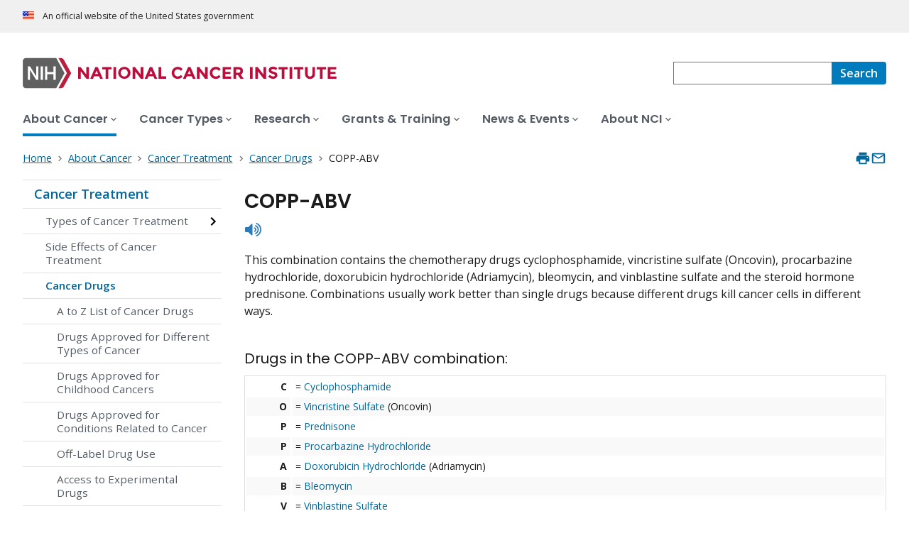

--- FILE ---
content_type: text/html; charset=UTF-8
request_url: https://www.cancer.gov/about-cancer/treatment/drugs/copp-abv
body_size: 8399
content:
<!DOCTYPE html>
<html lang="en" dir="ltr" prefix="og: https://ogp.me/ns#">
  <head>
    <meta http-equiv="X-UA-Compatible" content="IE=edge">
    <meta charset="utf-8" />
<script>window.CDEConfig = {
  "exitDisclaimerHref":{
    "en":"\/policies\/linking",
    "es":"\/espanol\/politicas\/enlaces"
  },
  "showFloatingDelighters":true,
  "environmentConfig":{
    
  },
  "glossaryConfig":{
    "apiServer":"https:\/\/webapis.cancer.gov\/glossary\/v1\/"
  },
  "drugDictionaryConfig":{
    "apiServer":"https:\/\/webapis.cancer.gov\/drugdictionary\/v1\/"
  },
  "ctsConfig":{
    "apiServer":"https:\/\/clinicaltrialsapi.cancer.gov\/api\/v2",
    "printApiBase":"https:\/\/www.cancer.gov\/CTS.Print",
    "zipConversionEndpoint":"\/cts_api\/zip_code_lookup",
    "listingApiServer": "https:\/\/webapis.cancer.gov\/triallistingsupport\/v1\/"
  },
  "r4rConfig":{
    "apiServer":"https:\/\/webapis.cancer.gov\/r4r\/v1"
  },
  "general":{
    "apiServer":"https:\/\/webapis.cancer.gov",
    "mediaServer":"https:\/\/nci-media.cancer.gov"
  },
  "sitewideSearchConfig":{
    "bestBetsApiServer":"https:\/\/webapis.cancer.gov\/bestbets\/v1\/",
    "searchApiServer":"https:\/\/webapis.cancer.gov\/sitewidesearch\/v1\/"
  },
  "chartData": {
    "factBook": {
      "baseUrl": "\/about-nci\/budget\/fact-book",
      "dataType": "json"
    }
  }
};</script>
<script id="ncids-nav-info">window.ncidsNavInfo = { nav: { id: "11844", menu_type: "section-nav"}, item_id: 918919};</script>
<meta name="description" content="This combination contains the chemotherapy drugs cyclophosphamide, vincristine sulfate (Oncovin), procarbazine hydrochloride, doxorubicin hydrochloride (Adriamycin), bleomycin, and vinblastine sulfate and the steroid hormone prednisone. Combinations usually work better than single drugs because different drugs kill cancer cells in different ways." />
<link rel="canonical" href="https://www.cancer.gov/about-cancer/treatment/drugs/copp-abv" />
<meta http-equiv="content-language" content="en" />
<meta property="og:type" content="Website" />
<meta property="og:url" content="https://www.cancer.gov/about-cancer/treatment/drugs/copp-abv" />
<meta property="og:title" content="COPP-ABV" />
<meta property="og:description" content="This combination contains the chemotherapy drugs cyclophosphamide, vincristine sulfate (Oncovin), procarbazine hydrochloride, doxorubicin hydrochloride (Adriamycin), bleomycin, and vinblastine sulfate and the steroid hormone prednisone. Combinations usually work better than single drugs because different drugs kill cancer cells in different ways." />
<meta name="cgdp.domain" content="cgov" />
<meta name="cgdp.template" content="default" />
<meta name="dcterms.subject" content="About Cancer" />
<meta name="dcterms.type" content="pdqDrugInfoSummary" />
<meta name="dcterms.coverage" content="nciglobal,ncienterprise" />
<meta name="dcterms.isPartOf" content="Treatment" />
<meta name="dcterms.isReferencedBy" content="event1" />
<meta name="dcterms.issued" content="2013-06-21" />
<meta name="twitter:card" content="summary" />
<link rel="icon" href="https://www.cancer.gov/profiles/custom/cgov_site/themes/custom/cgov/static/images/design-elements/icons/favicons/favicon.ico" sizes="32x32"/>
<link rel="icon" href="https://www.cancer.gov/profiles/custom/cgov_site/themes/custom/cgov/static/images/design-elements/icons/favicons/favicon.svg" type="image/svg+xml"/>
<link rel="apple-touch-icon" href="https://www.cancer.gov/profiles/custom/cgov_site/themes/custom/cgov/static/images/design-elements/icons/favicons/apple-touch-icon.png"/>
<link rel="manifest" href="https://www.cancer.gov/profiles/custom/cgov_site/themes/custom/cgov/static/images/design-elements/icons/favicons/site.webmanifest"/>
<meta name="x-no-op" content="none" />
<meta name="Generator" content="Drupal 10 (https://www.drupal.org)" />
<meta name="MobileOptimized" content="width" />
<meta name="HandheldFriendly" content="true" />
<meta name="viewport" content="width=device-width, user-scalable=yes, initial-scale=1, minimum-scale=1" />
<script id="cgov-adobe-url" type="text/javascript" src="//assets.adobedtm.com/6a4249cd0a2c/949e98979342/launch-5f2a5357bf66.min.js" async="async"></script>
<script type="application/ld+json">{
    "@context": "https://schema.org",
    "@graph": [
        {
            "@type": "WebSite",
            "name": "National Cancer Institute (.gov)",
            "url": "https://www.cancer.gov"
        }
    ]
}</script>
<link rel="alternate" hreflang="en" href="https://www.cancer.gov/about-cancer/treatment/drugs/copp-abv" />

    <title>COPP-ABV - NCI</title>
    <link rel="preconnect" href="https://static.cancer.gov" />
        <link rel="preconnect" href="https://fonts.googleapis.com">
    <link rel="preconnect" href="https://fonts.gstatic.com" crossorigin>
    <link href="https://fonts.googleapis.com/css2?family=Open+Sans:ital,wght@0,300;0,400;0,600;0,700;1,300;1,400;1,600;1,700&family=Poppins:ital,wght@0,300;0,400;0,500;0,600;1,300;1,400;1,500;1,600&family=Roboto+Mono:ital,wght@0,300;0,400;0,700;1,300;1,400;1,700&display=swap" rel="stylesheet">
    <meta name="apple-mobile-web-app-title" content="Cancer.gov" />
    <meta name="application-name" content="Cancer.gov" />
    <link rel="stylesheet" media="all" href="/sites/g/files/xnrzdm211/files/css/css_Os8j5NqPSFevH1DrFT4wZZA3x4R4bQuIRAsUbGD8Huc.css?delta=0&amp;language=en&amp;theme=ncids_trans&amp;include=eJzLS85MKY4vKUrMK9YvSCnUKa4sLknN1U9KLE4FAJcuCqg" />
<link rel="stylesheet" media="all" href="/profiles/custom/cgov_site/themes/custom/ncids_trans/dist/css/ncids-common.css?t6rz67" />
<link rel="stylesheet" media="all" href="/profiles/custom/cgov_site/themes/custom/ncids_trans/dist/css/pdq.css?t6rz67" />

    
  </head>
  <body class="has-translated-content">
        <a href="#main-content" class="usa-skipnav">
      Skip to main content
    </a>
    
      <div class="dialog-off-canvas-main-canvas" data-off-canvas-main-canvas>
    


  <section id="usa-banner" class="usa-banner" aria-label="Official government website">
  <header class="usa-banner__header">
    <div class="usa-banner__inner">
      <div class="usa-banner__header-text">
        An official website of the United States government
      </div>
            
    </div>
  </header>
</section>



  <header id="nci-header" class="nci-header nci-header--megamenu" data-base-path="/">
	<div class="nci-header__navbar">
		<div class="nci-logo" id="extended-mega-logo">
			<a href="/">
				<picture><source media="(min-width: 1024px)" srcset="/sites/g/files/xnrzdm211/files/ncids_header/logos/Logo_NCI.svg" />
<img src="/sites/g/files/xnrzdm211/files/ncids_header/logos/Logo_NCI_Mobile.svg" alt="National Cancer Institute Home Page" />
</picture>

			</a>
		</div>

		<div class="nci-header-nav__secondary">
			<button class="usa-button nci-header-mobilenav__open-btn">Menu</button>

							<form class="nci-header-search" method="get" action="/search/results" role="search">
					<label class="usa-sr-only" for="nci-header-search__field">
						Search
					</label>

																										<input class="usa-input" id="nci-header-search__field" type="search" name="swKeyword"  data-autosuggest-collection="cgov"/>
					<button class="usa-button nci-header-search__search-button" type="submit" aria-label="Search">
						<span class="nci-header-search__label" aria-hidden="true">Search</span>
						<svg class="usa-icon" xmlns="http://www.w3.org/2000/svg" role="img" viewbox="0 0 24 24" aria-hidden="true">
							<path d="M0 0h24v24H0z" fill="none"/>
							<path d="M15.5 14h-.79l-.28-.27C15.41 12.59 16 11.11 16 9.5 16 5.91 13.09 3 9.5 3S3 5.91 3 9.5 5.91 16 9.5 16c1.61 0 3.09-.59 4.23-1.57l.27.28v.79l5 4.99L20.49 19l-4.99-5zm-6 0C7.01 14 5 11.99 5 9.5S7.01 5 9.5 5 14 7.01 14 9.5 11.99 14 9.5 14z"/>
						</svg>
					</button>
				</form>
					</div>
	</div>

			<nav aria-label="Primary navigation" class="nci-header-nav">
			<div class="nci-header-nav__inner">
				<ul class="nci-header-nav__primary">
											<li class="nci-header-nav__primary-item">
																																																										<a  href="/about-cancer" class="nci-header-nav__primary-link usa-current" data-menu-id="829">
								<span>About Cancer</span>
							</a>
						</li>
											<li class="nci-header-nav__primary-item">
																																											<a  href="/types" class="nci-header-nav__primary-link" data-menu-id="11868">
								<span>Cancer Types</span>
							</a>
						</li>
											<li class="nci-header-nav__primary-item">
																																											<a  href="/research" class="nci-header-nav__primary-link" data-menu-id="12732">
								<span>Research</span>
							</a>
						</li>
											<li class="nci-header-nav__primary-item">
																																											<a  href="/grants-training" class="nci-header-nav__primary-link" data-menu-id="914792">
								<span>Grants &amp; Training</span>
							</a>
						</li>
											<li class="nci-header-nav__primary-item">
																																											<a  href="/news-events" class="nci-header-nav__primary-link" data-menu-id="12664">
								<span>News &amp; Events</span>
							</a>
						</li>
											<li class="nci-header-nav__primary-item">
																																											<a  href="/about-nci" class="nci-header-nav__primary-link" data-menu-id="10952">
								<span>About NCI</span>
							</a>
						</li>
									</ul>
			</div>
		</nav>
	
</header>



<div class="grid-container">
  <div class="grid-row flex-no-wrap">
    <div class="grid-col-10">
                <nav class="usa-breadcrumb usa-breadcrumb--wrap" aria-label="Breadcrumbs">
    <ol class="usa-breadcrumb__list">
              <li class="usa-breadcrumb__list-item">
          <a href="/" class="usa-breadcrumb__link">
            <span>Home</span>
          </a>
        </li>
              <li class="usa-breadcrumb__list-item">
          <a href="/about-cancer" class="usa-breadcrumb__link">
            <span>About Cancer</span>
          </a>
        </li>
              <li class="usa-breadcrumb__list-item">
          <a href="/about-cancer/treatment" class="usa-breadcrumb__link">
            <span>Cancer Treatment</span>
          </a>
        </li>
              <li class="usa-breadcrumb__list-item">
          <a href="/about-cancer/treatment/drugs" class="usa-breadcrumb__link">
            <span>Cancer Drugs</span>
          </a>
        </li>
                    <li class="usa-breadcrumb__list-item usa-current" aria-current="page">
          <span>COPP-ABV</span>
        </li>
          </ol>
  </nav>


    </div>
    

      


<section  class="cgdp-page-options cgdp-page-options--top" aria-label="Page options top">
  <button class="usa-button usa-button--unstyled" onclick="window.print()">
    <svg xmlns="http://www.w3.org/2000/svg" height="24" viewBox="0 0 24 24" width="24" class="usa-icon" role="img" aria-hidden="true" focusable="false">
      <path d="M0 0h24v24H0z" fill="none"/>
      <path d="M19 8H5c-1.66 0-3 1.34-3 3v6h4v4h12v-4h4v-6c0-1.66-1.34-3-3-3zm-3 11H8v-5h8v5zm3-7c-.55 0-1-.45-1-1s.45-1 1-1 1 .45 1 1-.45 1-1 1zm-1-9H6v4h12V3z"/>
    </svg>
    <span class="usa-sr-only">
      Print    </span>
  </button>
  <a class="usa-button usa-button--unstyled" href="mailto:?subject=Information from the National Cancer Institute Web Site &body=I found this information on www.cancer.gov and I'd like to share it with you: https://www.cancer.gov/about-cancer/treatment/drugs/copp-abv %0D%0A%0D%0A NCI's Web site, www.cancer.gov, provides accurate, up-to-date, comprehensive cancer information from the U.S. government's principal agency for cancer research. If you have questions or need additional information, we invite you to contact NCI's LiveHelp instant messaging service at https://livehelp.cancer.gov, or call the NCI's Contact Center 1-800-4-CANCER (1-800-422-6237) (toll-free from the United States).">
    <svg xmlns="http://www.w3.org/2000/svg" height="24" viewBox="0 0 24 24" width="24" class="usa-icon" role="img" aria-hidden="true" focusable="false">
        <path d="M0 0h24v24H0z" fill="none"/>
        <path d="M20 4H4c-1.1 0-1.99.9-1.99 2L2 18c0 1.1.9 2 2 2h16c1.1 0 2-.9 2-2V6c0-1.1-.9-2-2-2zm0 14H4V8l8 5 8-5v10zm-8-7L4 6h16l-8 5z"/>
    </svg>
    <span class="usa-sr-only">
      Email    </span>
  </a>
</section>

  </div>
</div>

<div id="page" class="grid-container">
      <div class="grid-row grid-gap">
      <!-- SECTION NAVIGATION -->
  <div class="desktop:grid-col-3 nci-no-print">
    



  <nav aria-label="Secondary navigation">
    <ul class="usa-sidenav">
             
        
  <li class="usa-sidenav__item">
    <a  href="/about-cancer/treatment" data-menu-id="11844" class="usa-current usa-current--nci-ancestor">Cancer Treatment</a>
          <ul class="usa-sidenav__sublist">
                                    <li class="usa-sidenav__item">
    <a  href="/about-cancer/treatment/types" data-menu-id="911277" class="nci-has-children">Types of Cancer Treatment</a>
  </li>

  
                              <li class="usa-sidenav__item">
    <a  href="/about-cancer/treatment/side-effects" data-menu-id="898464">Side Effects of Cancer Treatment</a>
  </li>

  
                         
        
  <li class="usa-sidenav__item">
    <a  href="/about-cancer/treatment/drugs" data-menu-id="918919" class="usa-current usa-current--nci-ancestor">Cancer Drugs</a>
          <ul class="usa-sidenav__sublist">
                              <li class="usa-sidenav__item">
    <a  href="/about-cancer/treatment/drugs/cancer-drugs" data-menu-id="1155781">A to Z List of Cancer Drugs</a>
  </li>

  
                              <li class="usa-sidenav__item">
    <a  href="/about-cancer/treatment/drugs/cancer-type" data-menu-id="918922">Drugs Approved for Different Types of Cancer</a>
  </li>

  
                              <li class="usa-sidenav__item">
    <a  href="/about-cancer/treatment/drugs/childhood-cancer-fda-approved-drugs" data-menu-id="1061150">Drugs Approved for Childhood Cancers</a>
  </li>

  
                              <li class="usa-sidenav__item">
    <a  href="/about-cancer/treatment/drugs/related-conditions" data-menu-id="918927">Drugs Approved for Conditions Related to Cancer</a>
  </li>

  
                              <li class="usa-sidenav__item">
    <a  href="/about-cancer/treatment/drugs/off-label" data-menu-id="918930">Off-Label Drug Use</a>
  </li>

  
                              <li class="usa-sidenav__item">
    <a  href="/about-cancer/treatment/drugs/access-experimental" data-menu-id="1113235">Access to Experimental Drugs</a>
  </li>

  
              </ul>
    
  </li>

  
                                    <li class="usa-sidenav__item">
    <a  href="/about-cancer/treatment/cam" data-menu-id="917500" class="nci-has-children">Complementary &amp; Alternative Medicine (CAM)</a>
  </li>

  
                              <li class="usa-sidenav__item">
    <a  href="/about-cancer/treatment/questions" data-menu-id="936692">Questions to Ask about Your Treatment</a>
  </li>

  
                              <li class="usa-sidenav__item">
    <a  href="/about-cancer/treatment/clinical-center" data-menu-id="1153716">NIH Clinical Center</a>
  </li>

  
                              <li class="usa-sidenav__item">
    <a  href="/about-cancer/treatment/research" data-menu-id="937976">Research</a>
  </li>

  
              </ul>
    
  </li>

  
    </ul>
  </nav>

  </div>

    <div class="cgdpl desktop:grid-col-9">
            <div id="content" class="">
        <main class="contentzone has-section-nav" id="main-content">
            
<!-- ********************************* BEGIN Page Content ********************************** -->

<article>
  <div class="resize-content">
    <h1>COPP-ABV</h1>
    <div id="cgvBody" class="pdqdruginfosummary">
      <div class="rxbodyfield"><div class="contentzone"><div><div inlinetype="rxvariant" templatename="pdqSnMediaAudioPlayer" objectid="CDR0000802515">
      Placeholder slot
    </div></div><p>This combination contains the chemotherapy drugs cyclophosphamide, vincristine sulfate (Oncovin), procarbazine hydrochloride, doxorubicin hydrochloride (Adriamycin), bleomycin, and vinblastine sulfate and the steroid hormone prednisone. Combinations usually work better than single drugs because 
         different drugs kill 
         cancer 
         cells in different ways.</p><div class="accordion">                                                              
  <table class="drug-combination"><caption>Drugs in the COPP-ABV combination:</caption><colgroup><col width="*"><col width="*"></colgroup><tbody><tr><td class="drug-combo-letter"><strong>C</strong>
      </td><td>= <a href="/about-cancer/treatment/drugs/cyclophosphamide">Cyclophosphamide</a>
      </td></tr><tr><td class="drug-combo-letter"><strong>O</strong>
      </td><td>= <a href="/about-cancer/treatment/drugs/vincristinesulfate">Vincristine Sulfate</a> (Oncovin)
      </td></tr><tr><td class="drug-combo-letter"><strong>P</strong>
      </td><td>= <a href="/about-cancer/treatment/drugs/prednisone">Prednisone</a>
      </td></tr><tr><td class="drug-combo-letter"><strong>P</strong>
      </td><td>= <a href="/about-cancer/treatment/drugs/procarbazinehydrochloride">Procarbazine Hydrochloride</a>
      </td></tr><tr><td class="drug-combo-letter"><strong>A</strong>
      </td><td>= <a href="/about-cancer/treatment/drugs/doxorubicinhydrochloride">Doxorubicin Hydrochloride</a> (Adriamycin)</td></tr><tr><td class="drug-combo-letter"><strong>B</strong>
      </td><td>= <a href="/about-cancer/treatment/drugs/bleomycin">Bleomycin</a>
      </td></tr><tr><td class="drug-combo-letter"><strong>V</strong>
      </td><td>= <a href="/about-cancer/treatment/drugs/vinblastinesulfate">Vinblastine Sulfate</a>
      </td></tr></tbody></table>
  
  <p id="_4" tabindex="-1">Each of the drugs in this combination is approved by the 
         <a class="definition" href="/Common/PopUps/popDefinition.aspx?id=454785&amp;version=Patient&amp;language=English" onclick="javascript:popWindow('defbyid','CDR0000454785&amp;version=Patient&amp;language=English'); return(false);">Food and Drug 
         Administration (FDA)</a> 
         to treat cancer or conditions related to cancer.</p>
 
  <h2>Use in Cancer</h2>
  <p id="_6" tabindex="-1">COPP-ABV 
         is used to treat:</p>
  <ul id="_7">
   <li><strong><a class="definition" href="/Common/PopUps/popDefinition.aspx?id=270800&amp;version=Patient&amp;language=English" onclick="javascript:popWindow('defbyid','CDR0000270800&amp;version=Patient&amp;language=English'); return(false);">Hodgkin lymphoma</a></strong> in children. It may be used with <a class="definition" href="/Common/PopUps/popDefinition.aspx?id=44971&amp;version=Patient&amp;language=English" onclick="javascript:popWindow('defbyid','CDR0000044971&amp;version=Patient&amp;language=English'); return(false);">radiation therapy</a>.</li>
   
   </ul>
  <p id="_8" tabindex="-1">This combination may also be used with other drugs or 
         treatments or to treat other types of cancer.</p>
 <h2>More About COPP-ABV</h2><p id="_Dict_1" tabindex="-1"><a href="https://www.cancer.gov/publications/dictionaries/cancer-drug/def/749986">Definition from the NCI Drug Dictionary</a> - Detailed scientific definition and other names for this drug.</p><aside class="dis-disclaimer">


<p id="_Disclaimer_4" tabindex="-1"><strong>Important: </strong>The drug information on this page is meant to be educational. It is not a substitute for medical advice. The information may not cover all possible uses, actions, interactions, or side effects of this drug, or precautions to be taken while using it. Please see your health care professional for more information about your specific medical condition and the use of this drug.
</p></aside></div></div></div>
    </div>
  </div>

  <footer class="article-footer">					
			<div class="document-dates horizontal">
				<ul class="clearfix">
											<li>
							<strong>Posted:</strong>
							<time datetime="2013-06-21T12:00:00Z">June 21, 2013</time>

						</li>
																<li>
							<strong>Updated:</strong>
							<time datetime="2023-04-27T12:00:00Z">April 27, 2023</time>

						</li>
														</ul>
			</div>
			  </footer>
</article>


        </main>
      </div>
    </div>
    <div class="desktop:grid-col-9 desktop:grid-offset-3">
      

      


<section  class="cgdp-page-options cgdp-page-options--bottom" aria-label="Page options bottom">
  <button class="usa-button usa-button--unstyled" onclick="window.print()">
    <svg xmlns="http://www.w3.org/2000/svg" height="24" viewBox="0 0 24 24" width="24" class="usa-icon" role="img" aria-hidden="true" focusable="false">
      <path d="M0 0h24v24H0z" fill="none"/>
      <path d="M19 8H5c-1.66 0-3 1.34-3 3v6h4v4h12v-4h4v-6c0-1.66-1.34-3-3-3zm-3 11H8v-5h8v5zm3-7c-.55 0-1-.45-1-1s.45-1 1-1 1 .45 1 1-.45 1-1 1zm-1-9H6v4h12V3z"/>
    </svg>
    <span class="usa-sr-only">
      Print    </span>
  </button>
  <a class="usa-button usa-button--unstyled" href="mailto:?subject=Information from the National Cancer Institute Web Site &body=I found this information on www.cancer.gov and I'd like to share it with you: https://www.cancer.gov/about-cancer/treatment/drugs/copp-abv %0D%0A%0D%0A NCI's Web site, www.cancer.gov, provides accurate, up-to-date, comprehensive cancer information from the U.S. government's principal agency for cancer research. If you have questions or need additional information, we invite you to contact NCI's LiveHelp instant messaging service at https://livehelp.cancer.gov, or call the NCI's Contact Center 1-800-4-CANCER (1-800-422-6237) (toll-free from the United States).">
    <svg xmlns="http://www.w3.org/2000/svg" height="24" viewBox="0 0 24 24" width="24" class="usa-icon" role="img" aria-hidden="true" focusable="false">
        <path d="M0 0h24v24H0z" fill="none"/>
        <path d="M20 4H4c-1.1 0-1.99.9-1.99 2L2 18c0 1.1.9 2 2 2h16c1.1 0 2-.9 2-2V6c0-1.1-.9-2-2-2zm0 14H4V8l8 5 8-5v10zm-8-7L4 6h16l-8 5z"/>
    </svg>
    <span class="usa-sr-only">
      Email    </span>
  </a>
</section>

    </div>
  </div>
</div>

  <div id="block-ncidsfooterenglish">
  
    
      <style>
   .cgdpl .usa-button {
      color: #fff !important;
   }
   .cgdpl .usa-button.usa-button--accent-warm {
      color: #1b1b1b !important;
   }
</style>
<footer
  class="usa-footer usa-footer--nci-big"
  id="nci-footer"
  aria-label="Footer"
>
  <div class="grid-container usa-footer__return-to-top">
    <a href="#top" aria-label="Back To Top"><span>Back To Top</span></a>
  </div>
  <div class="usa-footer__primary-section">
    <div class="grid-container">
      <div class="grid-row grid-gap">
        <div class="tablet:grid-col-8">
          <nav class="usa-footer__nav" aria-label="Footer navigation">
            <div class="grid-row grid-gap-4">
              <div class="mobile-lg:grid-col-6 desktop:grid-col-4">
                <section
                  class="usa-footer__primary-content usa-footer__primary-content--collapsible"
                >
                  <div class="usa-footer__primary-link">About</div>
                  <ul class="usa-list usa-list--unstyled">
                    <li class="usa-footer__secondary-link">
                      <a href="/about-website">About This Website</a>
                    </li>
                    <li class="usa-footer__secondary-link">
                      <a href="/espanol">en Español</a>
                    </li>
                    <li class="usa-footer__secondary-link">
                      <a href="/policies/copyright-reuse">Reuse &amp; Copyright</a>
                    </li>
                    <li class="usa-footer__secondary-link">
                      <a href="/social-media">Social Media</a>
                    </li>
                  </ul>
                </section>
              </div>
              <div class="mobile-lg:grid-col-6 desktop:grid-col-4">
                <section
                  class="usa-footer__primary-content usa-footer__primary-content--collapsible"
                >
                  <div class="usa-footer__primary-link">Resources</div>
                  <ul class="usa-list usa-list--unstyled">
                    <li class="usa-footer__secondary-link">
                      <a href="/contact">Contact Us</a>
                    </li>
                    <li class="usa-footer__secondary-link">
                      <a href="/publications">Publications</a>
                    </li>
                    <li class="usa-footer__secondary-link">
                      <a href="/publications/dictionaries/cancer-terms"
                        >Dictionary of Cancer Terms</a
                      >
                    </li>
                    <li class="usa-footer__secondary-link">
                      <a href="/research/participate/clinical-trials-search"
                        >Find a Clinical Trial</a
                      >
                    </li>
                  </ul>
                </section>
              </div>
              <div class="mobile-lg:grid-col-6 desktop:grid-col-4">
                <section
                  class="usa-footer__primary-content usa-footer__primary-content--collapsible"
                >
                  <div class="usa-footer__primary-link">Policies</div>
                  <ul class="usa-list usa-list--unstyled">
                    <li class="usa-footer__secondary-link">
                      <a href="/policies/accessibility">Accessibility</a>
                    </li>
                    <li class="usa-footer__secondary-link">
                      <a href="https://www.nih.gov/institutes-nih/nih-office-director/office-communications-public-liaison/freedom-information-act-office">FOIA</a>
                    </li>
                    <li class="usa-footer__secondary-link">
                      <a href="/policies/privacy-security"
                        >Privacy &amp; Security</a
                      >
                    </li>
                    <li class="usa-footer__secondary-link">
                      <a href="/policies/disclaimer">Disclaimers</a>
                    </li>
                    <li class="usa-footer__secondary-link">
                      <a
                        href="https://www.hhs.gov/vulnerability-disclosure-policy/index.html"
                        >Vulnerability Disclosure</a
                      >
                    </li>
                  </ul>
                </section>
              </div>
            </div>
          </nav>
        </div>
        <div class="tablet:grid-col-4">
          <div class="usa-sign-up">
            <div class="usa-sign-up__heading">Sign up for email updates</div>
            <form
              action="https://public.govdelivery.com/accounts/USNIHNCI/subscribers/qualify"
              aria-label="Footer subscribe"
              class="usa-form"
              accept-charset="UTF-8"
              method="post"
              novalidate
              target="_blank"
              id="signup"
            >
              <input
                type="hidden"
                name="category_id"
                id="category_id"
                value=""
              />
              <div class="usa-form-group">
                <label class="usa-label" for="email">
                  Enter your email address
                </label>
                <input
                  class="usa-input width-full"
                  id="email"
                  name="email"
                  type="email"
                  value=""
                />
              </div>
              <button class="usa-button usa-button--accent-warm" type="submit">
                Sign up
              </button>
            </form>
          </div>
        </div>
      </div>
    </div>
  </div>
  <div class="usa-footer__secondary-section">
    <div class="grid-container">
      <div class="grid-row grid-gap">
        <div class="usa-footer__logo grid-row desktop:grid-col-5">
          <div class="mobile-lg:grid-col-auto desktop:margin-bottom-3">
            <p class="usa-footer__logo-heading">
              <span class="logo__agency-name">National Cancer Institute </span>
              <span class="logo__parent-organization"
                >at the National Institutes of Health</span
              >
            </p>
          </div>
        </div>
        <div class="usa-footer__contact-links mobile-lg:grid-col-7">
          <div class="usa-footer__contact-heading">Contact Us</div>
          <div class="usa-footer__address">
            <div class="usa-footer__contact-info grid-row grid-gap">
              <div class="tablet:grid-col-auto">
                <a href="https://livehelp.cancer.gov/">Live Chat</a>
              </div>
              <div class="tablet:grid-col-auto">
                <a href="tel:1-800-4-CANCER">1-800-4-CANCER</a>
              </div>
              <div class="tablet:grid-col-auto">
                <a href="mailto:NCIinfo@nih.gov">NCIinfo@nih.gov</a>
              </div>
              <div class="tablet:grid-col-auto">
                <a
                  class="no-exit-notification"
                  href="https://ncidccpssurveys.gov1.qualtrics.com/jfe/form/SV_egtxdVcMuOiM3Yi"
                  target="_blank"
                  >Site Feedback</a
                >
              </div>
            </div>
          </div>
        </div>
      </div>
      <div class="grid-row grid-gap">
        <div class="usa-footer__social-links desktop:grid-col-5">
          <div class="usa-footer__social-heading">Follow us</div>
          <div class="grid-row grid-gap-1 nci-big__social">
            <div class="grid-col-auto">
              <a
                class="usa-social-link no-exit-notification"
                href="https://www.facebook.com/cancer.gov"
              >
                <svg
                  xmlns="http://www.w3.org/2000/svg"
                  viewBox="0 0 24 24"
                  width="24"
                  class="usa-icon"
                  role="img"
                  aria-labelledby="facebook-title"
                >
                  <title id="facebook-title">Facebook</title>
                  <rect fill="none" height="24" width="24" />
                  <path
                    d="M22,12c0-5.52-4.48-10-10-10S2,6.48,2,12c0,4.84,3.44,8.87,8,9.8V15H8v-3h2V9.5C10,7.57,11.57,6,13.5,6H16v3h-2 c-0.55,0-1,0.45-1,1v2h3v3h-3v6.95C18.05,21.45,22,17.19,22,12z"
                  />
                </svg>
              </a>
            </div>
            <div class="grid-col-auto">
              <a
                class="usa-social-link no-exit-notification"
                href="https://twitter.com/thenci"
              >
                <svg
                  xmlns="http://www.w3.org/2000/svg"
                  viewBox="0 0 24 24"
                  class="usa-icon"
                  role="img"
                  aria-labelledby="x-title"
                >
                  <title id="x-title">Follow on X</title>
                  <path
                    d="M12 22c5.5 0 10-4.5 10-10S17.5 2 12 2 2 6.5 2 12s4.5 10 10 10zm5.2-15.6L13.3 11l4.3 6.2h-3.1L11.6 13 8 17.2h-.9l4.1-4.8-4.1-6h3.1l2.7 3.9 3.4-3.9h.9zm-5.6 5.4.4.6 2.8 4h1.4l-3.5-5-.4-.6-2.6-3.7H8.3l3.3 4.7z"
                  />
                </svg>
              </a>
            </div>
            <div class="grid-col-auto">
              <a
                class="usa-social-link no-exit-notification"
                href="https://www.instagram.com/nationalcancerinstitute/"
              >
                <svg
                  xmlns="http://www.w3.org/2000/svg"
                  viewBox="0 0 24 24"
                  class="usa-icon"
                  role="img"
                  aria-labelledby="instagram-title"
                >
                  <title id="instagram-title">Instagram</title>
                  <g id="Instagram">
                    <path d="M12,10a2,2,0,1,0,2,2A2,2,0,0,0,12,10Z" />
                    <path
                      d="M12,2A10,10,0,1,0,22,12,10,10,0,0,0,12,2Zm6,12.69A3.32,3.32,0,0,1,14.69,18H9.31A3.32,3.32,0,0,1,6,14.69V9.31A3.32,3.32,0,0,1,9.31,6h5.38A3.32,3.32,0,0,1,18,9.31Z"
                    />
                    <path
                      d="M16.94,9.31a2.25,2.25,0,0,0-2.25-2.25H9.31A2.25,2.25,0,0,0,7.06,9.31v5.38a2.25,2.25,0,0,0,2.25,2.25h5.38a2.25,2.25,0,0,0,2.25-2.25h0ZM12,15.09A3.09,3.09,0,1,1,15.09,12,3.09,3.09,0,0,1,12,15.09Zm3.77-5.75a.79.79,0,0,1-.55.23.83.83,0,0,1-.55-.23.78.78,0,0,1,0-1.11A.82.82,0,0,1,15.22,8a.78.78,0,0,1,.55,1.33Z"
                    />
                  </g>
                </svg>
              </a>
            </div>
            <div class="grid-col-auto">
              <a
                class="usa-social-link no-exit-notification"
                href="https://www.youtube.com/NCIgov"
              >
                <svg
                  xmlns="http://www.w3.org/2000/svg"
                  viewBox="0 0 24 24"
                  class="usa-icon"
                  role="img"
                  aria-labelledby="youtube-title"
                >
                  <title id="youtube-title">Youtube</title>
                  <g id="YouTube">
                    <path
                      d="M12,2A10,10,0,1,0,22,12,10,10,0,0,0,12,2Zm5.75,12.91A1.49,1.49,0,0,1,16.69,16a34.65,34.65,0,0,1-4.69.26A34.65,34.65,0,0,1,7.31,16a1.49,1.49,0,0,1-1.06-1.06A15.88,15.88,0,0,1,6,12a15.88,15.88,0,0,1,.25-2.91A1.49,1.49,0,0,1,7.31,8,34.65,34.65,0,0,1,12,7.77,34.65,34.65,0,0,1,16.69,8a1.49,1.49,0,0,1,1.06,1.06A15.88,15.88,0,0,1,18,12,15.88,15.88,0,0,1,17.75,14.91Z"
                    />
                    <polygon
                      points="10.77 13.78 13.91 12 10.77 10.22 10.77 13.78"
                    />
                  </g>
                </svg>
              </a>
            </div>
            <div class="grid-col-auto">
              <a
                class="usa-social-link no-exit-notification"
                href="https://www.linkedin.com/company/nationalcancerinstitute/"
              >
                <svg
                  xmlns="http://www.w3.org/2000/svg"
                  viewBox="0 0 24 24"
                  class="usa-icon"
                  role="img"
                  aria-labelledby="linkedin-title"
                >
                  <title id="linkedin-title">Linkedin</title>
                  <g id="final">
                    <path
                      d="M12,2C6.48,2,2,6.48,2,12s4.48,10,10,10s10-4.48,10-10S17.52,2,12,2z M8.912001,17.584H6.584v-7.472h2.328001V17.584z
                          M7.744,9.104C6.992,9.104,6.4,8.488,6.4,7.76c0-0.752,0.592-1.344,1.344-1.344c0.728,0,1.343999,0.592,1.343999,1.344
                          C9.087999,8.488,8.472,9.104,7.744,9.104z M17.6,17.584h-2.328v-3.64c0-0.856-0.024001-1.967999-1.216001-1.967999
                          s-1.392,0.927999-1.392,1.912v3.696H10.36v-7.472h2.224v1.008h0.024c0.464-0.752,1.296-1.216001,2.199999-1.192
                          c2.352001,0,2.792,1.552001,2.792,3.544001C17.6,13.472,17.6,17.584,17.6,17.584z"
                    />
                  </g>
                </svg>
              </a>
            </div>
          </div>
        </div>
        <div class="usa-footer__contact-links desktop:grid-col-7">
          <div class="usa-footer__address height-full">
            <div class="usa-footer__contact-info grid-row grid-gap height-full">
              <address>
                <a href="https://www.hhs.gov/"
                  >U.S. Department of Health and Human Services
                </a>
                <a href="https://www.nih.gov/"
                  >National Institutes of Health
                </a>
                <a href="https://www.cancer.gov/">National Cancer Institute </a>
                <a href="https://usa.gov/">USA.gov</a>
              </address>
            </div>
          </div>
        </div>
      </div>
    </div>
  </div>
</footer>


  </div>



  </div>

    <script src="/sites/g/files/xnrzdm211/files/js/js_bcTbQBzp6YE0qqWT7tuNm7I3ozOL7lc3mVkbH8Bt-os.js?scope=footer&amp;delta=0&amp;language=en&amp;theme=ncids_trans&amp;include=eJzLS85MKY4vKUrMK9YvSCkEADD6Bg0"></script>
<script src="/profiles/custom/cgov_site/themes/custom/ncids_trans/dist/js/ncids-common.js?t6rz67"></script>
<script src="/profiles/custom/cgov_site/themes/custom/ncids_trans/dist/js/pdq.js?t6rz67"></script>

    
  </body>
</html>
